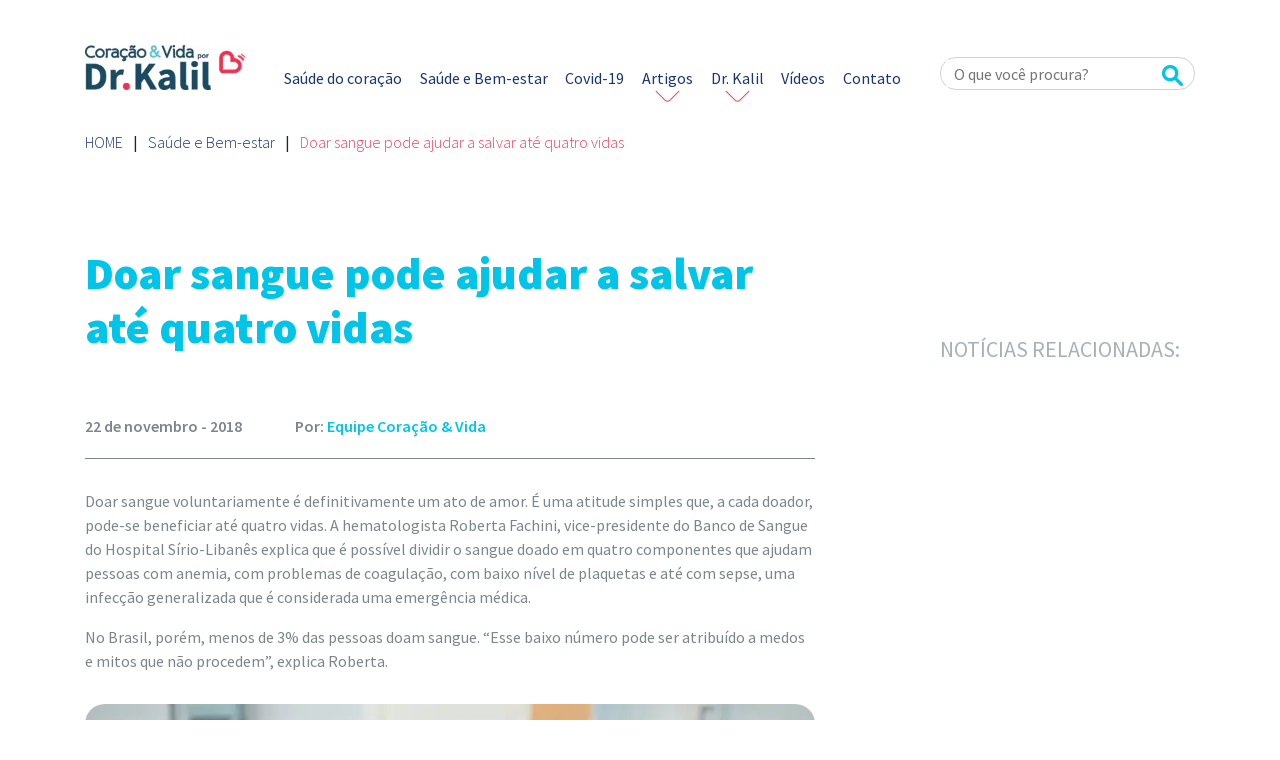

--- FILE ---
content_type: text/html; charset=UTF-8
request_url: https://coracaoevida.com.br/doar-sangue-pode-ajudar-a-salvar-ate-quatro-vidas/
body_size: 11674
content:
<!DOCTYPE html><html class=no-js lang=pt-BR><head>  <script async src="https://www.googletagmanager.com/gtag/js?id=G-7GC2G7WRM2"></script> <script>window.dataLayer = window.dataLayer || [];
  function gtag(){dataLayer.push(arguments);}
  gtag('js', new Date());

  gtag('config', 'G-7GC2G7WRM2');</script> <meta charset="UTF-8"><meta name="viewport" content="width=device-width, initial-scale=1.0"><link rel=profile href=http://gmpg.org/xfn/11><link rel=pingback href=https://coracaoevida.com.br/xmlrpc.php><meta http-equiv="X-UA-Compatible" content="IE=edge"><title>Doar sangue pode ajudar a salvar até quatro vidas</title><link href=https://coracaoevida.com.br/wp-content/themes/pulso-engine-branding-2.0.5/assets/img/favicon.ico rel="shortcut icon"><link rel=alternate type=application/rss+xml title="Coração &amp; Vida Feed" href=https://coracaoevida.com.br/feed/ ><link rel=preconnect href=https://fonts.gstatic.com><link href="https://fonts.googleapis.com/css2?family=Source+Sans+Pro:wght@200;300;400;600;700;900&display=swap" rel=stylesheet> <!--[if lt IE 9]> <script src=https://oss.maxcdn.com/html5shiv/3.7.2/html5shiv.min.js></script> <script src=https://oss.maxcdn.com/respond/1.4.2/respond.min.js></script> <![endif]--><meta name='robots' content='index, follow, max-image-preview:large, max-snippet:-1, max-video-preview:-1'><meta name="description" content="No Dia Nacional do Doador Voluntário de Sangue, celebrado em 25 de novembro, é preciso lembrar a importância desse ato de amor"><link rel=canonical href=https://coracaoevida.com.br/doar-sangue-pode-ajudar-a-salvar-ate-quatro-vidas/ ><meta property="og:locale" content="pt_BR"><meta property="og:type" content="article"><meta property="og:title" content="Doar sangue pode ajudar a salvar até quatro vidas"><meta property="og:description" content="No Dia Nacional do Doador Voluntário de Sangue, celebrado em 25 de novembro, é preciso lembrar a importância desse ato de amor"><meta property="og:url" content="https://coracaoevida.com.br/doar-sangue-pode-ajudar-a-salvar-ate-quatro-vidas/"><meta property="og:site_name" content="Coração &amp; Vida"><meta property="article:published_time" content="2018-11-22T11:00:38+00:00"><meta property="article:modified_time" content="2021-04-29T19:38:28+00:00"><meta property="og:image" content="https://coracaoevida.com.br/wp-content/uploads/2018/11/doação_sangue_roberto_kalil_coração_vida.jpg"><meta name="author" content="Equipe Coração &amp; Vida"><meta name="twitter:card" content="summary_large_image"><meta name="twitter:label1" content="Escrito por"><meta name="twitter:data1" content="Equipe Coração &amp; Vida"><meta name="twitter:label2" content="Est. tempo de leitura"><meta name="twitter:data2" content="2 minutos"> <script type=application/ld+json class=yoast-schema-graph>{"@context":"https://schema.org","@graph":[{"@type":"WebPage","@id":"https://coracaoevida.com.br/doar-sangue-pode-ajudar-a-salvar-ate-quatro-vidas/","url":"https://coracaoevida.com.br/doar-sangue-pode-ajudar-a-salvar-ate-quatro-vidas/","name":"Doar sangue pode ajudar a salvar até quatro vidas","isPartOf":{"@id":"https://coracaoevida.com.br/#website"},"datePublished":"2018-11-22T11:00:38+00:00","dateModified":"2021-04-29T19:38:28+00:00","author":{"@id":"https://coracaoevida.com.br/#/schema/person/aaff44eb49b988ae55b58dd136176d06"},"description":"No Dia Nacional do Doador Voluntário de Sangue, celebrado em 25 de novembro, é preciso lembrar a importância desse ato de amor","breadcrumb":{"@id":"https://coracaoevida.com.br/doar-sangue-pode-ajudar-a-salvar-ate-quatro-vidas/#breadcrumb"},"inLanguage":"pt-BR","potentialAction":[{"@type":"ReadAction","target":["https://coracaoevida.com.br/doar-sangue-pode-ajudar-a-salvar-ate-quatro-vidas/"]}]},{"@type":"BreadcrumbList","@id":"https://coracaoevida.com.br/doar-sangue-pode-ajudar-a-salvar-ate-quatro-vidas/#breadcrumb","itemListElement":[{"@type":"ListItem","position":1,"name":"Início","item":"https://coracaoevida.com.br/"},{"@type":"ListItem","position":2,"name":"Doar sangue pode ajudar a salvar até quatro vidas"}]},{"@type":"WebSite","@id":"https://coracaoevida.com.br/#website","url":"https://coracaoevida.com.br/","name":"Coração &amp; Vida","description":"por Dr. Kalil","potentialAction":[{"@type":"SearchAction","target":{"@type":"EntryPoint","urlTemplate":"https://coracaoevida.com.br/?s={search_term_string}"},"query-input":"required name=search_term_string"}],"inLanguage":"pt-BR"},{"@type":"Person","@id":"https://coracaoevida.com.br/#/schema/person/aaff44eb49b988ae55b58dd136176d06","name":"Equipe Coração &amp; Vida","image":{"@type":"ImageObject","inLanguage":"pt-BR","@id":"https://coracaoevida.com.br/#/schema/person/image/","url":"https://secure.gravatar.com/avatar/3cd8a9bfa909da31beb2ad8887d1da880fcb2fae24f76f145306c57e177b1a0f?s=96&d=mm&r=g","contentUrl":"https://secure.gravatar.com/avatar/3cd8a9bfa909da31beb2ad8887d1da880fcb2fae24f76f145306c57e177b1a0f?s=96&d=mm&r=g","caption":"Equipe Coração &amp; Vida"},"url":"https://coracaoevida.com.br/author/equipe/"}]}</script> <link rel=dns-prefetch href=//static.addtoany.com><link rel=dns-prefetch href=//ajax.googleapis.com><link rel=dns-prefetch href=//cdnjs.cloudflare.com><link rel=alternate title="oEmbed (JSON)" type=application/json+oembed href="https://coracaoevida.com.br/wp-json/oembed/1.0/embed?url=https%3A%2F%2Fcoracaoevida.com.br%2Fdoar-sangue-pode-ajudar-a-salvar-ate-quatro-vidas%2F"><link rel=alternate title="oEmbed (XML)" type=text/xml+oembed href="https://coracaoevida.com.br/wp-json/oembed/1.0/embed?url=https%3A%2F%2Fcoracaoevida.com.br%2Fdoar-sangue-pode-ajudar-a-salvar-ate-quatro-vidas%2F&#038;format=xml"><style id=wp-img-auto-sizes-contain-inline-css>img:is([sizes=auto i],[sizes^="auto," i]){contain-intrinsic-size:3000px 1500px}
/*# sourceURL=wp-img-auto-sizes-contain-inline-css */</style><style id=wp-emoji-styles-inline-css>img.wp-smiley, img.emoji {
		display: inline !important;
		border: none !important;
		box-shadow: none !important;
		height: 1em !important;
		width: 1em !important;
		margin: 0 0.07em !important;
		vertical-align: -0.1em !important;
		background: none !important;
		padding: 0 !important;
	}
/*# sourceURL=wp-emoji-styles-inline-css */</style><style id=wp-block-library-inline-css>/*<![CDATA[*/:root{--wp-block-synced-color:#7a00df;--wp-block-synced-color--rgb:122,0,223;--wp-bound-block-color:var(--wp-block-synced-color);--wp-editor-canvas-background:#ddd;--wp-admin-theme-color:#007cba;--wp-admin-theme-color--rgb:0,124,186;--wp-admin-theme-color-darker-10:#006ba1;--wp-admin-theme-color-darker-10--rgb:0,107,160.5;--wp-admin-theme-color-darker-20:#005a87;--wp-admin-theme-color-darker-20--rgb:0,90,135;--wp-admin-border-width-focus:2px}@media (min-resolution:192dpi){:root{--wp-admin-border-width-focus:1.5px}}.wp-element-button{cursor:pointer}:root .has-very-light-gray-background-color{background-color:#eee}:root .has-very-dark-gray-background-color{background-color:#313131}:root .has-very-light-gray-color{color:#eee}:root .has-very-dark-gray-color{color:#313131}:root .has-vivid-green-cyan-to-vivid-cyan-blue-gradient-background{background:linear-gradient(135deg,#00d084,#0693e3)}:root .has-purple-crush-gradient-background{background:linear-gradient(135deg,#34e2e4,#4721fb 50%,#ab1dfe)}:root .has-hazy-dawn-gradient-background{background:linear-gradient(135deg,#faaca8,#dad0ec)}:root .has-subdued-olive-gradient-background{background:linear-gradient(135deg,#fafae1,#67a671)}:root .has-atomic-cream-gradient-background{background:linear-gradient(135deg,#fdd79a,#004a59)}:root .has-nightshade-gradient-background{background:linear-gradient(135deg,#330968,#31cdcf)}:root .has-midnight-gradient-background{background:linear-gradient(135deg,#020381,#2874fc)}:root{--wp--preset--font-size--normal:16px;--wp--preset--font-size--huge:42px}.has-regular-font-size{font-size:1em}.has-larger-font-size{font-size:2.625em}.has-normal-font-size{font-size:var(--wp--preset--font-size--normal)}.has-huge-font-size{font-size:var(--wp--preset--font-size--huge)}.has-text-align-center{text-align:center}.has-text-align-left{text-align:left}.has-text-align-right{text-align:right}.has-fit-text{white-space:nowrap!important}#end-resizable-editor-section{display:none}.aligncenter{clear:both}.items-justified-left{justify-content:flex-start}.items-justified-center{justify-content:center}.items-justified-right{justify-content:flex-end}.items-justified-space-between{justify-content:space-between}.screen-reader-text{border:0;clip-path:inset(50%);height:1px;margin:-1px;overflow:hidden;padding:0;position:absolute;width:1px;word-wrap:normal!important}.screen-reader-text:focus{background-color:#ddd;clip-path:none;color:#444;display:block;font-size:1em;height:auto;left:5px;line-height:normal;padding:15px 23px 14px;text-decoration:none;top:5px;width:auto;z-index:100000}html :where(.has-border-color){border-style:solid}html :where([style*=border-top-color]){border-top-style:solid}html :where([style*=border-right-color]){border-right-style:solid}html :where([style*=border-bottom-color]){border-bottom-style:solid}html :where([style*=border-left-color]){border-left-style:solid}html :where([style*=border-width]){border-style:solid}html :where([style*=border-top-width]){border-top-style:solid}html :where([style*=border-right-width]){border-right-style:solid}html :where([style*=border-bottom-width]){border-bottom-style:solid}html :where([style*=border-left-width]){border-left-style:solid}html :where(img[class*=wp-image-]){height:auto;max-width:100%}:where(figure){margin:0 0 1em}html :where(.is-position-sticky){--wp-admin--admin-bar--position-offset:var(--wp-admin--admin-bar--height,0px)}@media screen and (max-width:600px){html :where(.is-position-sticky){--wp-admin--admin-bar--position-offset:0px}}

/*# sourceURL=wp-block-library-inline-css *//*]]>*/</style><style id=global-styles-inline-css>/*<![CDATA[*/:root{--wp--preset--aspect-ratio--square: 1;--wp--preset--aspect-ratio--4-3: 4/3;--wp--preset--aspect-ratio--3-4: 3/4;--wp--preset--aspect-ratio--3-2: 3/2;--wp--preset--aspect-ratio--2-3: 2/3;--wp--preset--aspect-ratio--16-9: 16/9;--wp--preset--aspect-ratio--9-16: 9/16;--wp--preset--color--black: #000000;--wp--preset--color--cyan-bluish-gray: #abb8c3;--wp--preset--color--white: #ffffff;--wp--preset--color--pale-pink: #f78da7;--wp--preset--color--vivid-red: #cf2e2e;--wp--preset--color--luminous-vivid-orange: #ff6900;--wp--preset--color--luminous-vivid-amber: #fcb900;--wp--preset--color--light-green-cyan: #7bdcb5;--wp--preset--color--vivid-green-cyan: #00d084;--wp--preset--color--pale-cyan-blue: #8ed1fc;--wp--preset--color--vivid-cyan-blue: #0693e3;--wp--preset--color--vivid-purple: #9b51e0;--wp--preset--gradient--vivid-cyan-blue-to-vivid-purple: linear-gradient(135deg,rgb(6,147,227) 0%,rgb(155,81,224) 100%);--wp--preset--gradient--light-green-cyan-to-vivid-green-cyan: linear-gradient(135deg,rgb(122,220,180) 0%,rgb(0,208,130) 100%);--wp--preset--gradient--luminous-vivid-amber-to-luminous-vivid-orange: linear-gradient(135deg,rgb(252,185,0) 0%,rgb(255,105,0) 100%);--wp--preset--gradient--luminous-vivid-orange-to-vivid-red: linear-gradient(135deg,rgb(255,105,0) 0%,rgb(207,46,46) 100%);--wp--preset--gradient--very-light-gray-to-cyan-bluish-gray: linear-gradient(135deg,rgb(238,238,238) 0%,rgb(169,184,195) 100%);--wp--preset--gradient--cool-to-warm-spectrum: linear-gradient(135deg,rgb(74,234,220) 0%,rgb(151,120,209) 20%,rgb(207,42,186) 40%,rgb(238,44,130) 60%,rgb(251,105,98) 80%,rgb(254,248,76) 100%);--wp--preset--gradient--blush-light-purple: linear-gradient(135deg,rgb(255,206,236) 0%,rgb(152,150,240) 100%);--wp--preset--gradient--blush-bordeaux: linear-gradient(135deg,rgb(254,205,165) 0%,rgb(254,45,45) 50%,rgb(107,0,62) 100%);--wp--preset--gradient--luminous-dusk: linear-gradient(135deg,rgb(255,203,112) 0%,rgb(199,81,192) 50%,rgb(65,88,208) 100%);--wp--preset--gradient--pale-ocean: linear-gradient(135deg,rgb(255,245,203) 0%,rgb(182,227,212) 50%,rgb(51,167,181) 100%);--wp--preset--gradient--electric-grass: linear-gradient(135deg,rgb(202,248,128) 0%,rgb(113,206,126) 100%);--wp--preset--gradient--midnight: linear-gradient(135deg,rgb(2,3,129) 0%,rgb(40,116,252) 100%);--wp--preset--font-size--small: 13px;--wp--preset--font-size--medium: 20px;--wp--preset--font-size--large: 36px;--wp--preset--font-size--x-large: 42px;--wp--preset--spacing--20: 0,44rem;--wp--preset--spacing--30: 0,67rem;--wp--preset--spacing--40: 1rem;--wp--preset--spacing--50: 1,5rem;--wp--preset--spacing--60: 2,25rem;--wp--preset--spacing--70: 3,38rem;--wp--preset--spacing--80: 5,06rem;--wp--preset--shadow--natural: 6px 6px 9px rgba(0, 0, 0, 0.2);--wp--preset--shadow--deep: 12px 12px 50px rgba(0, 0, 0, 0.4);--wp--preset--shadow--sharp: 6px 6px 0px rgba(0, 0, 0, 0.2);--wp--preset--shadow--outlined: 6px 6px 0px -3px rgb(255, 255, 255), 6px 6px rgb(0, 0, 0);--wp--preset--shadow--crisp: 6px 6px 0px rgb(0, 0, 0);}:where(.is-layout-flex){gap: 0.5em;}:where(.is-layout-grid){gap: 0.5em;}body .is-layout-flex{display: flex;}.is-layout-flex{flex-wrap: wrap;align-items: center;}.is-layout-flex > :is(*, div){margin: 0;}body .is-layout-grid{display: grid;}.is-layout-grid > :is(*, div){margin: 0;}:where(.wp-block-columns.is-layout-flex){gap: 2em;}:where(.wp-block-columns.is-layout-grid){gap: 2em;}:where(.wp-block-post-template.is-layout-flex){gap: 1.25em;}:where(.wp-block-post-template.is-layout-grid){gap: 1.25em;}.has-black-color{color: var(--wp--preset--color--black) !important;}.has-cyan-bluish-gray-color{color: var(--wp--preset--color--cyan-bluish-gray) !important;}.has-white-color{color: var(--wp--preset--color--white) !important;}.has-pale-pink-color{color: var(--wp--preset--color--pale-pink) !important;}.has-vivid-red-color{color: var(--wp--preset--color--vivid-red) !important;}.has-luminous-vivid-orange-color{color: var(--wp--preset--color--luminous-vivid-orange) !important;}.has-luminous-vivid-amber-color{color: var(--wp--preset--color--luminous-vivid-amber) !important;}.has-light-green-cyan-color{color: var(--wp--preset--color--light-green-cyan) !important;}.has-vivid-green-cyan-color{color: var(--wp--preset--color--vivid-green-cyan) !important;}.has-pale-cyan-blue-color{color: var(--wp--preset--color--pale-cyan-blue) !important;}.has-vivid-cyan-blue-color{color: var(--wp--preset--color--vivid-cyan-blue) !important;}.has-vivid-purple-color{color: var(--wp--preset--color--vivid-purple) !important;}.has-black-background-color{background-color: var(--wp--preset--color--black) !important;}.has-cyan-bluish-gray-background-color{background-color: var(--wp--preset--color--cyan-bluish-gray) !important;}.has-white-background-color{background-color: var(--wp--preset--color--white) !important;}.has-pale-pink-background-color{background-color: var(--wp--preset--color--pale-pink) !important;}.has-vivid-red-background-color{background-color: var(--wp--preset--color--vivid-red) !important;}.has-luminous-vivid-orange-background-color{background-color: var(--wp--preset--color--luminous-vivid-orange) !important;}.has-luminous-vivid-amber-background-color{background-color: var(--wp--preset--color--luminous-vivid-amber) !important;}.has-light-green-cyan-background-color{background-color: var(--wp--preset--color--light-green-cyan) !important;}.has-vivid-green-cyan-background-color{background-color: var(--wp--preset--color--vivid-green-cyan) !important;}.has-pale-cyan-blue-background-color{background-color: var(--wp--preset--color--pale-cyan-blue) !important;}.has-vivid-cyan-blue-background-color{background-color: var(--wp--preset--color--vivid-cyan-blue) !important;}.has-vivid-purple-background-color{background-color: var(--wp--preset--color--vivid-purple) !important;}.has-black-border-color{border-color: var(--wp--preset--color--black) !important;}.has-cyan-bluish-gray-border-color{border-color: var(--wp--preset--color--cyan-bluish-gray) !important;}.has-white-border-color{border-color: var(--wp--preset--color--white) !important;}.has-pale-pink-border-color{border-color: var(--wp--preset--color--pale-pink) !important;}.has-vivid-red-border-color{border-color: var(--wp--preset--color--vivid-red) !important;}.has-luminous-vivid-orange-border-color{border-color: var(--wp--preset--color--luminous-vivid-orange) !important;}.has-luminous-vivid-amber-border-color{border-color: var(--wp--preset--color--luminous-vivid-amber) !important;}.has-light-green-cyan-border-color{border-color: var(--wp--preset--color--light-green-cyan) !important;}.has-vivid-green-cyan-border-color{border-color: var(--wp--preset--color--vivid-green-cyan) !important;}.has-pale-cyan-blue-border-color{border-color: var(--wp--preset--color--pale-cyan-blue) !important;}.has-vivid-cyan-blue-border-color{border-color: var(--wp--preset--color--vivid-cyan-blue) !important;}.has-vivid-purple-border-color{border-color: var(--wp--preset--color--vivid-purple) !important;}.has-vivid-cyan-blue-to-vivid-purple-gradient-background{background: var(--wp--preset--gradient--vivid-cyan-blue-to-vivid-purple) !important;}.has-light-green-cyan-to-vivid-green-cyan-gradient-background{background: var(--wp--preset--gradient--light-green-cyan-to-vivid-green-cyan) !important;}.has-luminous-vivid-amber-to-luminous-vivid-orange-gradient-background{background: var(--wp--preset--gradient--luminous-vivid-amber-to-luminous-vivid-orange) !important;}.has-luminous-vivid-orange-to-vivid-red-gradient-background{background: var(--wp--preset--gradient--luminous-vivid-orange-to-vivid-red) !important;}.has-very-light-gray-to-cyan-bluish-gray-gradient-background{background: var(--wp--preset--gradient--very-light-gray-to-cyan-bluish-gray) !important;}.has-cool-to-warm-spectrum-gradient-background{background: var(--wp--preset--gradient--cool-to-warm-spectrum) !important;}.has-blush-light-purple-gradient-background{background: var(--wp--preset--gradient--blush-light-purple) !important;}.has-blush-bordeaux-gradient-background{background: var(--wp--preset--gradient--blush-bordeaux) !important;}.has-luminous-dusk-gradient-background{background: var(--wp--preset--gradient--luminous-dusk) !important;}.has-pale-ocean-gradient-background{background: var(--wp--preset--gradient--pale-ocean) !important;}.has-electric-grass-gradient-background{background: var(--wp--preset--gradient--electric-grass) !important;}.has-midnight-gradient-background{background: var(--wp--preset--gradient--midnight) !important;}.has-small-font-size{font-size: var(--wp--preset--font-size--small) !important;}.has-medium-font-size{font-size: var(--wp--preset--font-size--medium) !important;}.has-large-font-size{font-size: var(--wp--preset--font-size--large) !important;}.has-x-large-font-size{font-size: var(--wp--preset--font-size--x-large) !important;}
/*# sourceURL=global-styles-inline-css *//*]]>*/</style><style id=classic-theme-styles-inline-css>/*! This file is auto-generated */
.wp-block-button__link{color:#fff;background-color:#32373c;border-radius:9999px;box-shadow:none;text-decoration:none;padding:calc(.667em + 2px) calc(1.333em + 2px);font-size:1.125em}.wp-block-file__button{background:#32373c;color:#fff;text-decoration:none}
/*# sourceURL=/wp-includes/css/classic-themes.min.css */</style><link rel=stylesheet id=allow-webp-image-css href='https://coracaoevida.com.br/wp-content/plugins/allow-webp-image/public/css/allow-webp-image-public.css?ver=1.0.0' type=text/css media=all><link rel=stylesheet id=automatic-upload-images-css href='https://coracaoevida.com.br/wp-content/plugins/automatic-upload-images/public/css/automatic-upload-images-public.css?ver=1.0.0' type=text/css media=all><link rel=stylesheet id=contact-form-7-css href='https://coracaoevida.com.br/wp-content/plugins/contact-form-7/includes/css/styles.css?ver=5.4.1' type=text/css media=all><style id=akismet-widget-style-inline-css>/*<![CDATA[*/.a-stats {
				--akismet-color-mid-green: #357b49;
				--akismet-color-white: #fff;
				--akismet-color-light-grey: #f6f7f7;

				max-width: 350px;
				width: auto;
			}

			.a-stats * {
				all: unset;
				box-sizing: border-box;
			}

			.a-stats strong {
				font-weight: 600;
			}

			.a-stats a.a-stats__link,
			.a-stats a.a-stats__link:visited,
			.a-stats a.a-stats__link:active {
				background: var(--akismet-color-mid-green);
				border: none;
				box-shadow: none;
				border-radius: 8px;
				color: var(--akismet-color-white);
				cursor: pointer;
				display: block;
				font-family: -apple-system, BlinkMacSystemFont, 'Segoe UI', 'Roboto', 'Oxygen-Sans', 'Ubuntu', 'Cantarell', 'Helvetica Neue', sans-serif;
				font-weight: 500;
				padding: 12px;
				text-align: center;
				text-decoration: none;
				transition: all 0.2s ease;
			}

			/* Extra specificity to deal with TwentyTwentyOne focus style */
			.widget .a-stats a.a-stats__link:focus {
				background: var(--akismet-color-mid-green);
				color: var(--akismet-color-white);
				text-decoration: none;
			}

			.a-stats a.a-stats__link:hover {
				filter: brightness(110%);
				box-shadow: 0 4px 12px rgba(0, 0, 0, 0.06), 0 0 2px rgba(0, 0, 0, 0.16);
			}

			.a-stats .count {
				color: var(--akismet-color-white);
				display: block;
				font-size: 1.5em;
				line-height: 1.4;
				padding: 0 13px;
				white-space: nowrap;
			}
		
/*# sourceURL=akismet-widget-style-inline-css *//*]]>*/</style><link rel=stylesheet id=addtoany-css href='https://coracaoevida.com.br/wp-content/plugins/add-to-any/addtoany.min.css?ver=1.16' type=text/css media=all><link rel=stylesheet id=style-css href=https://coracaoevida.com.br/wp-content/themes/pulso-engine-branding-2.0.5/style.css type=text/css media=all><link rel=stylesheet id=application-css href=https://coracaoevida.com.br/wp-content/themes/pulso-engine-branding-2.0.5/assets/css/application.css type=text/css media=all> <script id=addtoany-core-js-before>/*<![CDATA[*/window.a2a_config=window.a2a_config||{};a2a_config.callbacks=[];a2a_config.overlays=[];a2a_config.templates={};a2a_localize = {
	Share: "Share",
	Save: "Save",
	Subscribe: "Subscribe",
	Email: "Email",
	Bookmark: "Bookmark",
	ShowAll: "Show all",
	ShowLess: "Show less",
	FindServices: "Find service(s)",
	FindAnyServiceToAddTo: "Instantly find any service to add to",
	PoweredBy: "Powered by",
	ShareViaEmail: "Share via email",
	SubscribeViaEmail: "Subscribe via email",
	BookmarkInYourBrowser: "Bookmark in your browser",
	BookmarkInstructions: "Press Ctrl+D or \u2318+D to bookmark this page",
	AddToYourFavorites: "Add to your favorites",
	SendFromWebOrProgram: "Send from any email address or email program",
	EmailProgram: "Email program",
	More: "More&#8230;",
	ThanksForSharing: "Thanks for sharing!",
	ThanksForFollowing: "Thanks for following!"
};

a2a_config.icon_color="#00c5e8";

//# sourceURL=addtoany-core-js-before/*]]>*/</script> <script defer defer=defer src=https://static.addtoany.com/menu/page.js id=addtoany-core-js></script> <script defer=defer src=//ajax.googleapis.com/ajax/libs/jquery/1.11.3/jquery.min.js id=jquery-js></script> <script>window.jQuery || document.write('<script src=https://coracaoevida.com.br/wp-content/themes/pulso-engine-branding-2.0.5/assets/js/vendor/jquery.min.js><\/script>')</script> <script defer defer=defer src="https://coracaoevida.com.br/wp-content/plugins/add-to-any/addtoany.min.js?ver=1.1" id=addtoany-jquery-js></script> <script defer=defer src="https://coracaoevida.com.br/wp-content/plugins/allow-webp-image/public/js/allow-webp-image-public.js?ver=1.0.0" id=allow-webp-image-js></script> <script defer=defer src="https://coracaoevida.com.br/wp-content/plugins/automatic-upload-images/public/js/automatic-upload-images-public.js?ver=1.0.0" id=automatic-upload-images-js></script> <link rel=EditURI type=application/rsd+xml title=RSD href=https://coracaoevida.com.br/xmlrpc.php?rsd><link rel=shortlink href='https://coracaoevida.com.br/?p=26989'><link rel=icon href=https://coracaoevida.com.br/wp-content/uploads/2021/03/cropped-favicon-32x32.jpg sizes=32x32><link rel=icon href=https://coracaoevida.com.br/wp-content/uploads/2021/03/cropped-favicon-192x192.jpg sizes=192x192><link rel=apple-touch-icon href=https://coracaoevida.com.br/wp-content/uploads/2021/03/cropped-favicon-180x180.jpg><meta name="msapplication-TileImage" content="https://coracaoevida.com.br/wp-content/uploads/2021/03/cropped-favicon-270x270.jpg"></head><body class="wp-singular post-template-default single single-post postid-26989 single-format-standard wp-theme-pulso-engine-branding-205 doar-sangue-pode-ajudar-a-salvar-ate-quatro-vidas dia-a-dia mais-coracao-e-vida saude saude-e-bem-estar sidebar-primary"><header id=header><div class=container><div class=row><div class="col-lg-2 col-5"><div class=logo> <a href=https://coracaoevida.com.br><img src=https://coracaoevida.com.br/wp-content/uploads/2021/03/logo.jpg alt="Coração &amp; Vida"></a></div></div><div class="col-lg-7 col-12 desktop"><div id=menu-desktop class="desktop menu"><ul id=menu-menu-principal class="no-format no-margin no-padding"><li id=menu-item-29568 class="menu-item menu-item-type-taxonomy menu-item-object-category menu-item-29568"><a href=https://coracaoevida.com.br/saude-do-coracao/ >Saúde do coração</a></li> <li id=menu-item-29569 class="menu-item menu-item-type-taxonomy menu-item-object-category current-post-ancestor current-menu-parent current-post-parent menu-item-29569"><a href=https://coracaoevida.com.br/saude-e-bem-estar/ >Saúde e Bem-estar</a></li> <li id=menu-item-29567 class="menu-item menu-item-type-taxonomy menu-item-object-category menu-item-29567"><a href=https://coracaoevida.com.br/covid-19/ >Covid-19</a></li> <li id=menu-item-29652 class="menu-item menu-item-type-custom menu-item-object-custom menu-item-has-children menu-item-29652"><a href=#>Artigos</a><ul class=sub-menu> <li id=menu-item-30199 class="menu-item menu-item-type-custom menu-item-object-custom menu-item-30199"><a target=_blank href=https://www.uol.com.br/vivabem/colunas/roberto-kalil/ >Blog do Dr. Kalil</a></li> <li id=menu-item-29670 class="menu-item menu-item-type-post_type menu-item-object-page current_page_parent menu-item-29670"><a href=https://coracaoevida.com.br/artigos-sobre-saude/ >Artigos sobre Saúde</a></li></ul> </li> <li id=menu-item-29573 class="menu-item menu-item-type-custom menu-item-object-custom menu-item-has-children menu-item-29573"><a href=#>Dr. Kalil</a><ul class=sub-menu> <li id=menu-item-29570 class="menu-item menu-item-type-post_type menu-item-object-page menu-item-29570"><a href=https://coracaoevida.com.br/sobre-o-dr-kalil/ >Sobre o Dr. Kalil</a></li> <li id=menu-item-29653 class="menu-item menu-item-type-taxonomy menu-item-object-category menu-item-29653"><a href=https://coracaoevida.com.br/dr-kalil-responde/ >Dr. Kalil Responde</a></li> <li id=menu-item-29730 class="menu-item menu-item-type-post_type menu-item-object-page menu-item-29730"><a href=https://coracaoevida.com.br/pergunte-ao-dr-kalil/ >Pergunte ao Dr. Kalil</a></li></ul> </li> <li id=menu-item-29691 class="menu-item menu-item-type-post_type_archive menu-item-object-videos menu-item-29691"><a href=https://coracaoevida.com.br/videos/ >Vídeos</a></li> <li id=menu-item-29572 class="menu-item menu-item-type-post_type menu-item-object-page menu-item-29572"><a href=https://coracaoevida.com.br/contato/ >Contato</a></li></ul></div></div><div class="col-lg-3 col-12 desktop"><div id=busca-desktop class=desktop><form role=search method=get class="search-form form-inline" action=https://coracaoevida.com.br/ ><div class=grupo-busca> <input type=search value name=s class=busca placeholder="O que você procura?" required> <span class=botao> <button type=submit><img class=desktop src=https://coracaoevida.com.br/wp-content/themes/pulso-engine-branding-2.0.5/assets/img/lupa.png><img class=mobile src=https://coracaoevida.com.br/wp-content/themes/pulso-engine-branding-2.0.5/assets/img/lupa-mobile.png></button> </span></div></form></div></div></div> <input type=checkbox id=control-nav class=hide> <label for=control-nav class="control-nav mobile"> </label><div id=menuMobileBox class=menu><div class=sociais> <a href=https://www.youtube.com/CoracaoevidaBrSaude target=_blank><img src=https://coracaoevida.com.br/wp-content/uploads/2021/03/logo-youtube-mobile.png width=30  height=30></a> <a href=https://www.facebook.com/coracaoevidaoficial target=_blank><img src=https://coracaoevida.com.br/wp-content/uploads/2021/03/logo-facebook-mobile.png width=30  height=30></a> <a href=https://www.instagram.com/drrobertokalil/channel/ target=_blank><img src=https://coracaoevida.com.br/wp-content/uploads/2021/03/logo-instagram-mobile-1.png width=30  height=30></a></div><ul id=menu-menu-mobile class="no-format no-margin no-padding"><li id=menu-item-29752 class="menu-item menu-item-type-taxonomy menu-item-object-category menu-item-29752"><a href=https://coracaoevida.com.br/saude-do-coracao/ >Saúde do coração</a></li> <li id=menu-item-29753 class="menu-item menu-item-type-taxonomy menu-item-object-category current-post-ancestor current-menu-parent current-post-parent menu-item-29753"><a href=https://coracaoevida.com.br/saude-e-bem-estar/ >Saúde e Bem-estar</a></li> <li id=menu-item-29754 class="menu-item menu-item-type-taxonomy menu-item-object-category menu-item-29754"><a href=https://coracaoevida.com.br/covid-19/ >Covid-19</a></li> <li id=menu-item-29750 class="menu-item menu-item-type-taxonomy menu-item-object-category menu-item-29750"><a href=https://coracaoevida.com.br/artigos-do-dr-kalil/ >Artigos do Dr. Kalil</a></li> <li id=menu-item-29745 class="menu-item menu-item-type-post_type menu-item-object-page current_page_parent menu-item-29745"><a href=https://coracaoevida.com.br/artigos-sobre-saude/ >Artigos sobre Sáude</a></li> <li id=menu-item-29751 class="menu-item menu-item-type-taxonomy menu-item-object-category menu-item-29751"><a href=https://coracaoevida.com.br/dr-kalil-responde/ >Dr. Kalil Responde</a></li> <li id=menu-item-29747 class="menu-item menu-item-type-post_type menu-item-object-page menu-item-29747"><a href=https://coracaoevida.com.br/pergunte-ao-dr-kalil/ >Pergunte ao Dr. Kalil</a></li> <li id=menu-item-29748 class="menu-item menu-item-type-post_type menu-item-object-page menu-item-29748"><a href=https://coracaoevida.com.br/sobre-o-dr-kalil/ >Sobre o Dr. Kalil</a></li> <li id=menu-item-29749 class="menu-item menu-item-type-post_type_archive menu-item-object-videos menu-item-29749"><a href=https://coracaoevida.com.br/videos/ >Vídeos</a></li> <li id=menu-item-29746 class="menu-item menu-item-type-post_type menu-item-object-page menu-item-29746"><a href=https://coracaoevida.com.br/contato/ >Contato</a></li></ul><div id=busca-mobile class=mobile><form role=search method=get class="search-form form-inline" action=https://coracaoevida.com.br/ ><div class=grupo-busca> <input type=search value name=s class=busca placeholder="O que você procura?" required> <span class=botao> <button type=submit><img class=desktop src=https://coracaoevida.com.br/wp-content/themes/pulso-engine-branding-2.0.5/assets/img/lupa.png><img class=mobile src=https://coracaoevida.com.br/wp-content/themes/pulso-engine-branding-2.0.5/assets/img/lupa-mobile.png></button> </span></div></form></div></div></div></header><main class=main role=main><section id=single-post><div class="container big"><div class=row><div class=col-12><ul id=breadcrumbs class=breadcrumb><li class=item-home><a class="bread-link bread-home" href=https://coracaoevida.com.br title=Home>Home</a></li><li class=separator> | </li><li class=item-cat><a href=https://coracaoevida.com.br/saude-e-bem-estar/ >Saúde e Bem-estar</a></li><li class=separator> | </li><li class="item-current item-26989"><span class="bread-current bread-26989" title="Doar sangue pode ajudar a salvar até quatro vidas">Doar sangue pode ajudar a salvar até quatro vidas</span></li></ul></div></div></div><div class=container><div class=row><div class=col-12><div class="imagem imagem-destaque"></div></div><div class="col-lg-8 col-12"><div class=titulo-post><h2>Doar sangue pode ajudar a salvar até quatro vidas</h2><h3></h3></div><div class=data-autor><div class=data> 22 de novembro - 2018</div><div class=autor> Por: <span class=nome>Equipe Coração &#38; Vida</span></div></div><div class=container-conteudo><div class=conteudo><p>Doar sangue voluntariamente é definitivamente um ato de amor. É uma atitude simples que, a cada doador, pode-se beneficiar até quatro vidas. A hematologista Roberta Fachini, vice-presidente do Banco de Sangue do Hospital Sírio-Libanês explica que é possível dividir o sangue doado em quatro componentes que ajudam pessoas com anemia, com problemas de coagulação, com baixo nível de plaquetas e até com sepse, uma infecção generalizada que é considerada uma emergência médica.</p><p>No Brasil, porém, menos de 3% das pessoas doam sangue. “Esse baixo número pode ser atribuído a medos e mitos que não procedem”, explica Roberta.</p><figure id=attachment_26990 aria-describedby=caption-attachment-26990 style="width: 1000px" class="wp-caption aligncenter"><img fetchpriority=high decoding=async class="lazy lazy-hidden size-full wp-image-26990" src=[data-uri] data-lazy-type=image data-lazy-src=https://coracaoevida.com.br/wp-content/uploads/2018/11/doação_sangue_roberto_kalil_coração_vida.jpg alt="Doar sangue é um ato simples, mas que pode impactar positivamente até quatro vidas" width=1000 height=667><noscript><img fetchpriority=high decoding=async class="size-full wp-image-26990" src=https://coracaoevida.com.br/wp-content/uploads/2018/11/doação_sangue_roberto_kalil_coração_vida.jpg alt="Doar sangue é um ato simples, mas que pode impactar positivamente até quatro vidas" width=1000 height=667></noscript><figcaption id=caption-attachment-26990 class=wp-caption-text>Doar sangue é um ato simples, mas que pode impactar positivamente até quatro vidas</figcaption></figure><p>O medo da agulha é um dos principais. A hematologista explica que esse temor, porém, é infundado. “A agulha tem toda uma tecnologia que faz com que a punção não seja tão dolorosa. A dor pode, inclusive, ser menor do que aquela que acontece na hora de coletar exames de sangue em um laboratório”, tranquiliza a médica.</p><p>Para quem tem medo da quantidade de sangue a ser doada, é preciso saber que a porção retirada representa pouco em relação ao que a pessoa tem na corrente sanguínea. “Uma pessoa de 50 quilos, por exemplo, tem em torno de 3,5 litros de sangue. Ela doará, então, menos de 8ml por quilo, no caso das mulheres, e menos de 9ml por quilo, no caso de homens”.</p><p>Cerca de 4% dos doadores, porém, podem ter uma leve queda de pressão durante a doação. “Isso é facilmente resolvido apenas pela elevação das pernas. Se for o caso, podemos também administrar um soro fisiológico para normalizar”, explica a médica, ressaltando que isso só acontece em uma frequência baixa de casos.</p><p>Além disso, se a pessoa ainda tiver medo de desmaiar, Roberta explica que a doação de sangue sempre acontece em ambientes com médicos e enfermeiros preparados para um pronto atendimento ao doador que, em casos raros, apresenta alguma reação como essa.</p><p><strong>Pode doar quem&#8230;</strong></p><p>&#8230; está em boas condições de saúde;</p><p>&#8230; tem de 16 a 69 anos (menores de idade precisam da autorização dos responsáveis legais);</p><p>&#8230; pesa no mínimo 50kg;</p><p>&#8230; tenha dormido ao menos 6 horas nas últimas 24 horas</p><p><strong>Não pode doar quem&#8230;</strong></p><p>&#8230; teve hepatite após os 11 anos de idade;</p><p>&#8230; teve malária;</p><p>&#8230; tem hepatite B ou C, HIV;</p><p>&#8230; usa drogas ilícitas injetáveis</p><p><strong>Revisão técnica<br> </strong>Prof. Dr. Max Grinberg<br> Núcleo de Bioética do Instituto do Coração do HCFMUSP<br> Autor do blog <a href=http://bioamigo.com.br/ target=_blank rel=noopener>Bioamigo</a></p></div><div class=compartilhamento><h5>Compartilhe:</h5><div class=addtoany_shortcode><div class="a2a_kit a2a_kit_size_32 addtoany_list" data-a2a-url=https://coracaoevida.com.br/doar-sangue-pode-ajudar-a-salvar-ate-quatro-vidas/ data-a2a-title="Doar sangue pode ajudar a salvar até quatro vidas"><a class=a2a_button_facebook href="https://www.addtoany.com/add_to/facebook?linkurl=https%3A%2F%2Fcoracaoevida.com.br%2Fdoar-sangue-pode-ajudar-a-salvar-ate-quatro-vidas%2F&amp;linkname=Doar%20sangue%20pode%20ajudar%20a%20salvar%20at%C3%A9%20quatro%20vidas" title=Facebook rel="nofollow noopener" target=_blank></a><a class=a2a_button_twitter href="https://www.addtoany.com/add_to/twitter?linkurl=https%3A%2F%2Fcoracaoevida.com.br%2Fdoar-sangue-pode-ajudar-a-salvar-ate-quatro-vidas%2F&amp;linkname=Doar%20sangue%20pode%20ajudar%20a%20salvar%20at%C3%A9%20quatro%20vidas" title=Twitter rel="nofollow noopener" target=_blank></a><a class=a2a_button_whatsapp href="https://www.addtoany.com/add_to/whatsapp?linkurl=https%3A%2F%2Fcoracaoevida.com.br%2Fdoar-sangue-pode-ajudar-a-salvar-ate-quatro-vidas%2F&amp;linkname=Doar%20sangue%20pode%20ajudar%20a%20salvar%20at%C3%A9%20quatro%20vidas" title=WhatsApp rel="nofollow noopener" target=_blank></a></div></div></div></div><div id=cta-rodape-artigos><div class=cta><div class=imagem> <img src=https://coracaoevida.com.br/wp-content/uploads/2021/03/dr-kalil-respode-artigos.jpg></div><div class=conteudo><h3><strong>Dúvidas?</strong><br> Envie sua pergunta para o</h3><p><img decoding=async class="alignnone size-full wp-image-29633" src=https://coracaoevida.com.br/wp-content/uploads/2021/03/logo-branco-dr-kalil.png alt width=274 height=68></p><h4>RESPONDE</h4> <a href=https://coracaoevida.com.br/pergunte-ao-dr-kalil/ >acesse</a></div></div></div></div><div class="col-lg-3 offset-lg-1 col-12"><div class=relacionados><h3>Notícias Relacionadas:</h3></div><div class=banner></div></div></div></div></section></main><footer id=footer class=content-info role=contentinfo><div class=container><div class=row><div class="col-lg-5 col-12"><div class=logo> <img src=https://coracaoevida.com.br/wp-content/uploads/2021/03/logo-footer.png></div><div class="menu-rodape desktop"><ul id=menu-menu-rodape class="no-format no-margin no-padding"><li id=menu-item-29638 class="menu-item menu-item-type-post_type menu-item-object-page menu-item-29638"><a href=https://coracaoevida.com.br/sobre-o-dr-kalil/ >Sobre o Dr. Kalil</a></li> <li id=menu-item-30168 class="menu-item menu-item-type-post_type menu-item-object-page menu-item-30168"><a href=https://coracaoevida.com.br/pergunte-ao-dr-kalil/ >Pergunte ao Dr. Kalil</a></li> <li id=menu-item-29639 class="menu-item menu-item-type-taxonomy menu-item-object-category menu-item-29639"><a href=https://coracaoevida.com.br/dr-kalil-responde/ >Dr. Kalil Responde</a></li></ul></div></div><div class="col-lg-3 offset-lg-4 col-12"><div class=sociais> <a href=https://www.youtube.com/CoracaoevidaBrSaude target=_blank><img src=https://coracaoevida.com.br/wp-content/uploads/2021/03/logo-youtube.png width=64  height=63></a> <a href=https://www.facebook.com/coracaoevidaoficial target=_blank><img src=https://coracaoevida.com.br/wp-content/uploads/2021/03/logo-facebook.png width=64  height=63></a> <a href=https://www.instagram.com/drrobertokalil/channel/ target=_blank><img src=https://coracaoevida.com.br/wp-content/uploads/2021/03/logo-instagram.png width=64  height=63></a></div><div class="menu-rodape mobile"><ul id=menu-menu-rodape-1 class="no-format no-margin no-padding"><li class="menu-item menu-item-type-post_type menu-item-object-page menu-item-29638"><a href=https://coracaoevida.com.br/sobre-o-dr-kalil/ >Sobre o Dr. Kalil</a></li> <li class="menu-item menu-item-type-post_type menu-item-object-page menu-item-30168"><a href=https://coracaoevida.com.br/pergunte-ao-dr-kalil/ >Pergunte ao Dr. Kalil</a></li> <li class="menu-item menu-item-type-taxonomy menu-item-object-category menu-item-29639"><a href=https://coracaoevida.com.br/dr-kalil-responde/ >Dr. Kalil Responde</a></li></ul></div><div class=infos-pulso> <a class=pulso href=https://agenciapulso.com.br target=_blank title="Agência de Marketing Digital"><img src=https://coracaoevida.com.br/wp-content/themes/pulso-engine-branding-2.0.5/assets/img/logo-pulso.png alt="Agência de Marketing Digital" title="Agência de Marketing Digital"></a></div></div><div class=col-12><div class=copyright> Coração & Vida © 2026 • Todos os direitos reservados</div></div></div></div></footer> <script type=speculationrules>{"prefetch":[{"source":"document","where":{"and":[{"href_matches":"/*"},{"not":{"href_matches":["/wp-*.php","/wp-admin/*","/wp-content/uploads/*","/wp-content/*","/wp-content/plugins/*","/wp-content/themes/pulso-engine-branding-2.0.5/*","/*\\?(.+)"]}},{"not":{"selector_matches":"a[rel~=\"nofollow\"]"}},{"not":{"selector_matches":".no-prefetch, .no-prefetch a"}}]},"eagerness":"conservative"}]}</script> <script id=adrotate-clicktracker-js-extra>var click_object = {"ajax_url":"https://coracaoevida.com.br/wp-admin/admin-ajax.php"};
//# sourceURL=adrotate-clicktracker-js-extra</script> <script defer=defer src=https://coracaoevida.com.br/wp-content/plugins/adrotate-pro/library/jquery.adrotate.clicktracker.js id=adrotate-clicktracker-js></script> <script defer=defer src="https://coracaoevida.com.br/wp-includes/js/dist/vendor/wp-polyfill.min.js?ver=3.15.0" id=wp-polyfill-js></script> <script id=contact-form-7-js-extra>var wpcf7 = {"api":{"root":"https://coracaoevida.com.br/wp-json/","namespace":"contact-form-7/v1"},"cached":"1"};
//# sourceURL=contact-form-7-js-extra</script> <script defer=defer src="https://coracaoevida.com.br/wp-content/plugins/contact-form-7/includes/js/index.js?ver=5.4.1" id=contact-form-7-js></script> <script defer=defer src="https://coracaoevida.com.br/wp-content/plugins/bj-lazy-load/js/bj-lazy-load.min.js?ver=2" id=BJLL-js></script> <script id=roots_js-js-extra>var ajaxTheme = {"url":"https://coracaoevida.com.br/wp-admin/admin-ajax.php"};
//# sourceURL=roots_js-js-extra</script> <script defer=defer src=https://coracaoevida.com.br/wp-content/themes/pulso-engine-branding-2.0.5/assets/js/scripts.min.js id=roots_js-js></script> <script defer=defer src=https://coracaoevida.com.br/wp-content/themes/pulso-engine-branding-2.0.5/assets/js/bootstrap.js id=bootstrap-js></script> <script defer=defer src=//cdnjs.cloudflare.com/ajax/libs/Swiper/4.5.0/js/swiper.min.js id=swiper-js></script> <script id=wp-emoji-settings type=application/json>{"baseUrl":"https://s.w.org/images/core/emoji/17.0.2/72x72/","ext":".png","svgUrl":"https://s.w.org/images/core/emoji/17.0.2/svg/","svgExt":".svg","source":{"concatemoji":"https://coracaoevida.com.br/wp-includes/js/wp-emoji-release.min.js"}}</script> <script type=module>/*<![CDATA[*//*! This file is auto-generated */
const a=JSON.parse(document.getElementById("wp-emoji-settings").textContent),o=(window._wpemojiSettings=a,"wpEmojiSettingsSupports"),s=["flag","emoji"];function i(e){try{var t={supportTests:e,timestamp:(new Date).valueOf()};sessionStorage.setItem(o,JSON.stringify(t))}catch(e){}}function c(e,t,n){e.clearRect(0,0,e.canvas.width,e.canvas.height),e.fillText(t,0,0);t=new Uint32Array(e.getImageData(0,0,e.canvas.width,e.canvas.height).data);e.clearRect(0,0,e.canvas.width,e.canvas.height),e.fillText(n,0,0);const a=new Uint32Array(e.getImageData(0,0,e.canvas.width,e.canvas.height).data);return t.every((e,t)=>e===a[t])}function p(e,t){e.clearRect(0,0,e.canvas.width,e.canvas.height),e.fillText(t,0,0);var n=e.getImageData(16,16,1,1);for(let e=0;e<n.data.length;e++)if(0!==n.data[e])return!1;return!0}function u(e,t,n,a){switch(t){case"flag":return n(e,"\ud83c\udff3\ufe0f\u200d\u26a7\ufe0f","\ud83c\udff3\ufe0f\u200b\u26a7\ufe0f")?!1:!n(e,"\ud83c\udde8\ud83c\uddf6","\ud83c\udde8\u200b\ud83c\uddf6")&&!n(e,"\ud83c\udff4\udb40\udc67\udb40\udc62\udb40\udc65\udb40\udc6e\udb40\udc67\udb40\udc7f","\ud83c\udff4\u200b\udb40\udc67\u200b\udb40\udc62\u200b\udb40\udc65\u200b\udb40\udc6e\u200b\udb40\udc67\u200b\udb40\udc7f");case"emoji":return!a(e,"\ud83e\u1fac8")}return!1}function f(e,t,n,a){let r;const o=(r="undefined"!=typeof WorkerGlobalScope&&self instanceof WorkerGlobalScope?new OffscreenCanvas(300,150):document.createElement("canvas")).getContext("2d",{willReadFrequently:!0}),s=(o.textBaseline="top",o.font="600 32px Arial",{});return e.forEach(e=>{s[e]=t(o,e,n,a)}),s}function r(e){var t=document.createElement("script");t.src=e,t.defer=!0,document.head.appendChild(t)}a.supports={everything:!0,everythingExceptFlag:!0},new Promise(t=>{let n=function(){try{var e=JSON.parse(sessionStorage.getItem(o));if("object"==typeof e&&"number"==typeof e.timestamp&&(new Date).valueOf()<e.timestamp+604800&&"object"==typeof e.supportTests)return e.supportTests}catch(e){}return null}();if(!n){if("undefined"!=typeof Worker&&"undefined"!=typeof OffscreenCanvas&&"undefined"!=typeof URL&&URL.createObjectURL&&"undefined"!=typeof Blob)try{var e="postMessage("+f.toString()+"("+[JSON.stringify(s),u.toString(),c.toString(),p.toString()].join(",")+"));",a=new Blob([e],{type:"text/javascript"});const r=new Worker(URL.createObjectURL(a),{name:"wpTestEmojiSupports"});return void(r.onmessage=e=>{i(n=e.data),r.terminate(),t(n)})}catch(e){}i(n=f(s,u,c,p))}t(n)}).then(e=>{for(const n in e)a.supports[n]=e[n],a.supports.everything=a.supports.everything&&a.supports[n],"flag"!==n&&(a.supports.everythingExceptFlag=a.supports.everythingExceptFlag&&a.supports[n]);var t;a.supports.everythingExceptFlag=a.supports.everythingExceptFlag&&!a.supports.flag,a.supports.everything||((t=a.source||{}).concatemoji?r(t.concatemoji):t.wpemoji&&t.twemoji&&(r(t.twemoji),r(t.wpemoji)))});
//# sourceURL=https://coracaoevida.com.br/wp-includes/js/wp-emoji-loader.min.js/*]]>*/</script>  <script></script> </body></html>

--- FILE ---
content_type: application/x-javascript
request_url: https://coracaoevida.com.br/wp-content/themes/pulso-engine-branding-2.0.5/assets/js/scripts.min.js
body_size: 1402
content:
jQuery(function(e){new Swiper("#banner-home .swiper-container",{slidesPerView:1,autoplay:{delay:5e3},navigation:{nextEl:"#banner-home .swiper-button-next",prevEl:"#banner-home .swiper-button-prev"},pagination:{el:"#banner-home .swiper-pagination",clickable:!0}})});
var page=0;jQuery(function(t){t(".filtros select").on("change",function(o){var a;if(console.log("change"),target=0<t("section#videos").length?(cpt="videos",t(".container-posts .row")):(cpt="post",t(".container-posts")),!t(this).hasClass("busca"))return categoria=t("#filtro-categoria").val(),ano=t("#filtro-ano").val(),0<t("section#videos").length?""!=categoria&&0!=categoria?(a=document.location.origin+"/video-posts/"+categoria+"/",window.location.href=a):""!=categoria&&0==categoria&&(a=document.location.origin+"/videos/",window.location.href=a):""!=categoria&&0!=categoria&&"todos"==ano?(a=document.location.origin+"/posts/"+categoria+"/",window.location.href=a):""!=categoria&&0!=categoria&&"todos"!=ano?(a=document.location.origin+"/posts/"+categoria+"/ano/"+ano+"/",window.location.href=a):""!=categoria&&0==categoria&&"todos"!=ano?(a=document.location.origin+"/ano/"+ano+"/",window.location.href=a):""!=categoria&&0==categoria&&"todos"==ano&&(a=document.location.origin+"/artigos-sobre-saude/",window.location.href=a),!1;categoria=t("#filtro-categoria").val(),ano=t("#filtro-ano").val(),parent=t(this).parent(),page=1,busca=t(".loadmore-search").data("busca"),t(".loadmore-search").data("page",page),info={action:"load_filter_posts",cpt:cpt,busca:busca,categoria:categoria};t.post(ajaxTheme.url,info,function(){}).done(function(o){t(target).html(o),t(".loadmore-search").show()}).fail(function(){console.log("error")}).always(function(){})}),t(".loadmore-artigos a").on("click",function(o){o.preventDefault(),t(".loadmore-artigos").hide(),t(".loadmoreProcessing").show(),parent=t(this).parent(),cpt=parent.data("cpt"),category=parent.data("category"),categoria="artigos-do-dr-kalil"==category?category:t("#filtro-categoria").val(),ano=t("#filtro-ano").val(),target=parent.data("target"),page=parseInt(parent.data("page")),pages=parseInt(parent.data("pages")),info={action:"load_infinite_scroll_filter",page:++page,cpt:cpt,categoria:categoria,ano:ano},parent.data("page",page);t.post(ajaxTheme.url,info,function(){}).done(function(o){console.log(o),t(".loadmoreProcessing").hide(),t(target).append(o),pages>page&&t(".loadmore-artigos").show()}).fail(function(){console.log("error")}).always(function(){})})});
jQuery(function(e){var t=new Swiper(".thumbs-post",{spaceBetween:10,slidesPerView:4,freeMode:!0,watchSlidesVisibility:!0,watchSlidesProgress:!0,navigation:{nextEl:".thumbs-post .swiper-button-next",prevEl:".thumbs-post .swiper-button-prev"}});new Swiper(".carrosel-post",{spaceBetween:10,navigation:{nextEl:".carrosel-post .swiper-button-next",prevEl:".carrosel-post .swiper-button-prev"},thumbs:{swiper:t}})});
jQuery(function(e){e(".loadmore a").on("click",function(a){a.preventDefault(),e(".loadmore").hide(),e(".loadmoreProcessing").show(),parent=e(this).parent(),cpt=parent.data("cpt"),cat=0<e("section#videos").length?e("#filtro-categoria").val():parent.data("cat"),target=parent.data("target"),page=parseInt(parent.data("page")),pages=parseInt(parent.data("pages")),page++,info={action:"load_infinite_scroll",page:page,cpt:cpt,cat:cat},parent.data("page",page);e.post(ajaxTheme.url,info,function(){}).done(function(a){e(".loadmoreProcessing").hide(),e(target).append(a),pages>page&&e(".loadmore").show()}).fail(function(){console.log("error")}).always(function(){})}),e(".loadmore-search a").on("click",function(a){a.preventDefault(),e(".loadmore-search").hide(),e(".loadmoreProcessing").show(),parent=e(this).parent(),cpt=parent.data("cpt"),busca=parent.data("busca"),categoria=e("#filtro-categoria").val(),target=parent.data("target"),page=parseInt(parent.data("page")),pages=parseInt(parent.data("pages")),page++,info={action:"load_infinite_scroll_search",page:page,cpt:cpt,busca:busca,categoria:categoria},parent.data("page",page);e.post(ajaxTheme.url,info,function(){}).done(function(a){e(".loadmoreProcessing").hide(),e(target).append(a),pages>page&&e(".loadmore").show()}).fail(function(){console.log("error")}).always(function(){})})});
function lr_mask(s,n){$=jQuery;var r=(s=$(s)).val(),t=(r=r.replace(/\D/g,"")).length,u="";switch(n){case"cpf":t<3?u=r:3==t?u=r+".":t<6?u=r.substring(0,3)+"."+r.substring(3,6):6==t?u=r.substring(0,3)+"."+r.substring(3,6)+".":t<9?u=r.substring(0,3)+"."+r.substring(3,6)+"."+r.substring(6,9):9==t?u=r.substring(0,3)+"."+r.substring(3,6)+"."+r.substring(6,9)+"-":9<t&&(u=r.substring(0,3)+"."+r.substring(3,6)+"."+r.substring(6,9)+"-"+r.substring(9,11));break;case"cep":t<5?u=r:5==t?u=r+"-":5<t&&(u=r.substring(0,5)+"-"+r.substring(5,8));break;case"date":t<2?u=r:2==t?u=r+"/":t<4?u=r.substring(0,2)+"/"+r.substring(2,4):4==t?u=r.substring(0,2)+"/"+r.substring(2,4)+"/":t<=8&&(u=r.substring(0,2)+"/"+r.substring(2,4)+"/"+r.substring(4,8));break;case"celular":case"phone":u=1==t?"("+r:2==t?"("+r+") ":t<7?"("+r.substring(0,2)+") "+r.substring(2,6):t<11&&"phone"==n?"("+r.substring(0,2)+") "+r.substring(2,6)+"-"+r.substring(6,10):"("+r.substring(0,2)+") "+r.substring(2,7)+"-"+r.substring(7,11)}s.val(u)}jQuery(function(s){s(".lr_mask_phone").on("keyup",function(){lr_mask(this,"phone")}),s(".lr_mask_celular").on("keyup",function(){lr_mask(this,"celular")}),s(".lr_mask_cep").on("keyup",function(){lr_mask(this,"cep")}),s(".lr_mask_cpf").on("keyup",function(){lr_mask(this,"cpf")}),s(".vm_mask_date").on("keyup",function(){lr_mask(this,"date")})});